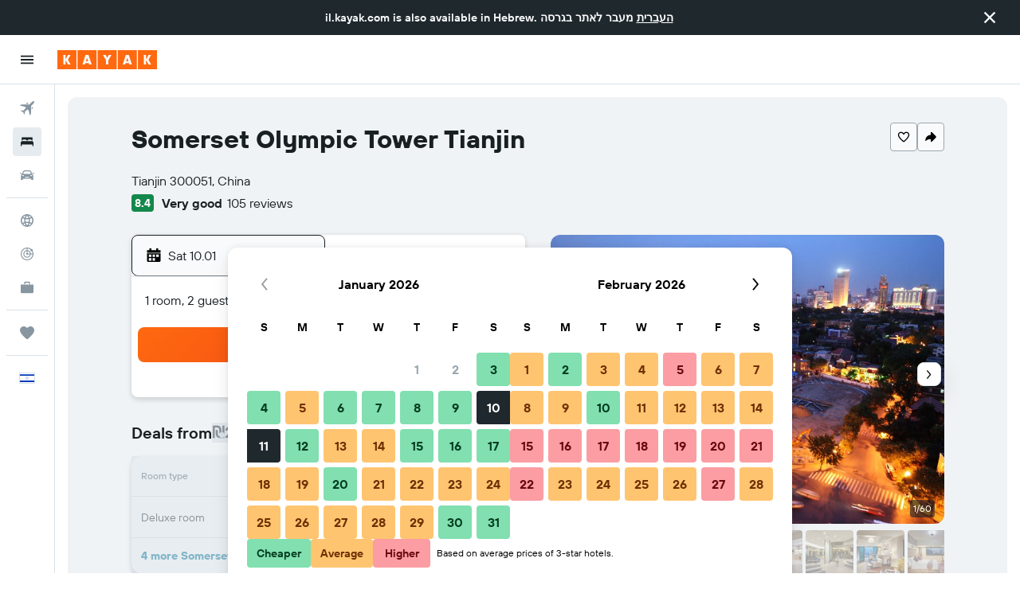

--- FILE ---
content_type: text/css;charset=UTF-8
request_url: https://content.r9cdn.net/res/combined.css?v=67a61da407e6960234363ef814a01631c0a81255&cluster=4
body_size: -225
content:
.GRvf-title{margin-top:8px}.GRvf-content{margin-block-end:24px;font-family:'TT Hoves Variable',-apple-system,BlinkMacSystemFont,'Segoe UI',Roboto,'Helvetica Neue',Arial,sans-serif;font-weight:400;font-size:14px;line-height:20px;font-feature-settings:'liga' 0}.GRvf-content ol{list-style:decimal}.GRvf-content li{margin-inline-start:16px}
